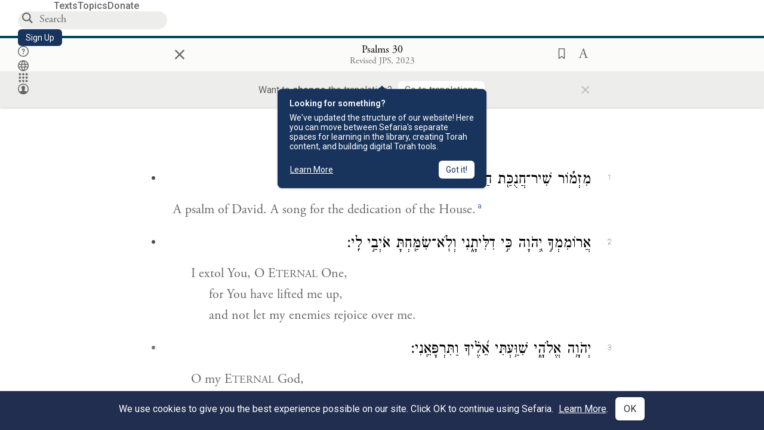

--- FILE ---
content_type: application/javascript
request_url: https://prism.app-us1.com/?a=27769750&u=https%3A%2F%2Fwww.sefaria.org%2FPsalms.30%3Flang%3Dbi
body_size: 117
content:
window.visitorGlobalObject=window.visitorGlobalObject||window.prismGlobalObject;window.visitorGlobalObject.setVisitorId('fa385ce4-a466-4b8a-a7a6-db70cb56d258', '27769750');window.visitorGlobalObject.setWhitelistedServices('', '27769750');